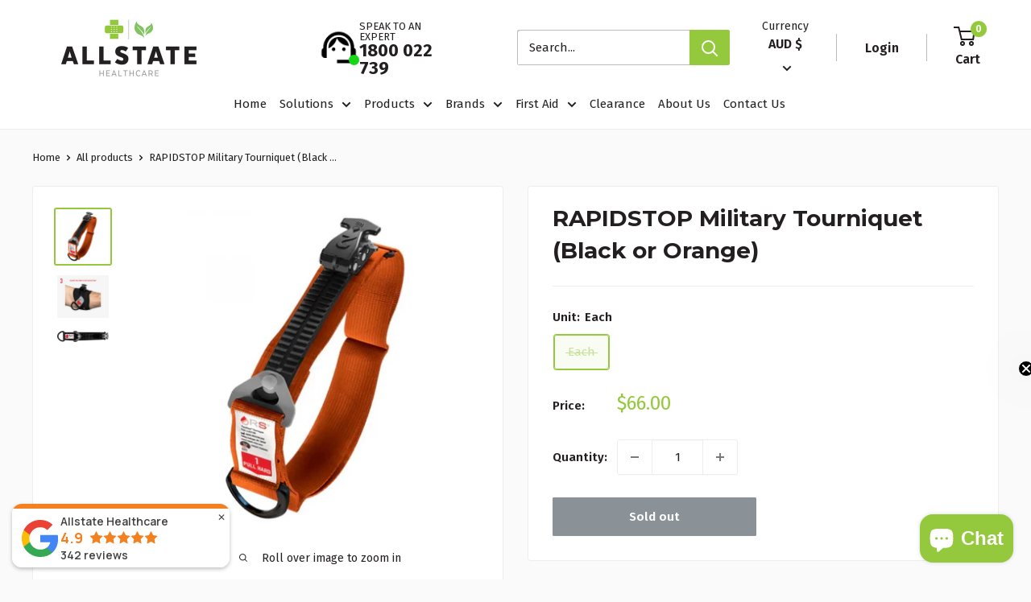

--- FILE ---
content_type: text/html; charset=UTF-8
request_url: https://s.trkcall.com/v4/962891346148697/user2
body_size: -28
content:
4ec5557c722b1d8e3ac120-962891346148697

--- FILE ---
content_type: text/html; charset=UTF-8
request_url: https://s.trkcall.com/v3/?code=96289&da=34079-16699-611800022739&p=https%3A%2F%2Fallstatehealthcare.com.au%2Fproducts%2Frapidstop-military-tourniquet-black-or-orange&m=(none)&s=(direct)&usr=379841868.1769176181&tid=G-V4PDBERB22
body_size: -59
content:
3.144.19.131

--- FILE ---
content_type: text/css
request_url: https://allstatehealthcare.com.au/cdn/shop/t/41/assets/custom.css?v=134182554998931694861755067282
body_size: 38
content:
body .announcement-bar{border:0}@media screen and (min-width: 1000px){.nav-bar .nav-bar__inner ul li.nav-bar__item{margin-right:16px}}.nav-bar .nav-bar__linklist{text-align:center}.call-cta{display:-webkit-box;display:-ms-flexbox;display:flex;gap:10px;-webkit-box-align:center;-ms-flex-align:center;align-items:center;margin:0 75px}.call-cta-content{display:-webkit-box;display:-ms-flexbox;display:flex;-webkit-box-orient:vertical;-webkit-box-direction:normal;-ms-flex-direction:column;flex-direction:column;gap:5px;margin-top:4px}.call-cta .call-cta-content p{text-transform:uppercase;margin:0;font-size:13px;line-height:13px}.call-cta .call-cta-content a{font-size:22px;font-weight:700;line-height:22px}.call-cta .call-cta-content a:hover{color:#008a00}.green-icon{position:relative}.green-icon:before{content:"";background:#16d616;height:13px;display:inline-block;width:13px;margin-right:4px;border-radius:50%;-webkit-transition:all .3s ease;-o-transition:all .3s ease;transition:all .3s ease;-webkit-box-shadow:2px 2px 5px 0 rgba(0,0,0,.3);box-shadow:2px 2px 5px #0000004d;-webkit-box-shadow:0 0 0 0 #16d616;box-shadow:0 0 #16d616;-webkit-animation:pulse-out 2s infinite cubic-bezier(.66,0,0,1);animation:pulse-out 2s infinite cubic-bezier(.66,0,0,1);position:absolute;bottom:4px;right:-4px}@-webkit-keyframes pulse-out{to{-webkit-box-shadow:0 0 0 15px rgba(255,51,51,0);box-shadow:0 0 0 15px #f330;-webkit-animation-delay:5s;animation-delay:5s}}@keyframes pulse-out{to{-webkit-box-shadow:0 0 0 15px rgba(255,51,51,0);box-shadow:0 0 0 15px #f330;-webkit-animation-delay:5s;animation-delay:5s}}.announcement-bar{display:none}@media (max-width: 520px){.green-icon-mobile img{max-width:35px}.announcement-bar__content{line-height:35px}.announcement-bar{border-bottom:1px solid #e2e2e2!important}.green-icon-mobile:before{bottom:-10px!important}#fsb_bar{font-size:13px!important}.announcement-bar{display:block;font-size:15px}}.free-shipping-wrapper{position:absolute;top:11px;left:-1px;padding:4px 10px;background:#94c93d;font-size:13px;color:#fff;line-height:100%;z-index:2}.free-shipping-wrapper.v2{left:unset;right:5px}a.preorder-now{position:relative;display:inline-block;padding:0 30px;line-height:48px;border-radius:2px;text-align:center;font-weight:var(--text-font-bolder-weight);font-size:var(--base-text-font-size);cursor:pointer;transition:background .25s ease-in-out,color .25s ease-in-out,box-shadow .25s ease-in-out;background:#94c93d;color:#fff}a.preorder-now:hover{background:#94c93dcc}@media (max-width: 640px){a.preorder-now{margin-top:10px}}
/*# sourceMappingURL=/cdn/shop/t/41/assets/custom.css.map?v=134182554998931694861755067282 */


--- FILE ---
content_type: text/javascript
request_url: https://allstatehealthcare.com.au/cdn/shop/t/41/assets/custom.js?v=25829912728666501981754633636
body_size: -630
content:
//# sourceMappingURL=/cdn/shop/t/41/assets/custom.js.map?v=25829912728666501981754633636
